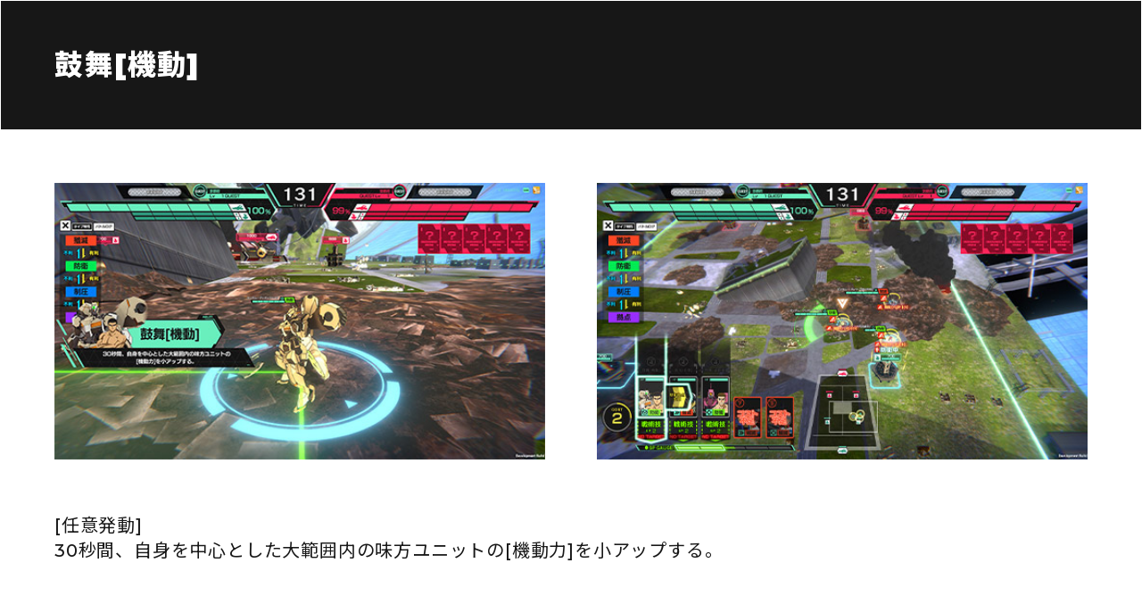

--- FILE ---
content_type: text/html; charset=UTF-8
request_url: https://gundam-ab.com/guide/popup/ms_ability_1_021.php
body_size: 3221
content:
<!doctype html>
<html lang="ja">
<head>
  <meta charset="utf-8">
  <title>鼓舞[機動]｜機動戦士ガンダム アーセナルベース 公式サイト</title>
  <meta http-equiv="X-UA-Compatible" content="IE=edge">
  <meta name="viewport" content="width=device-width,initial-scale=1,maximum-scale=1">
  <meta name="format-detection" content="telephone=no">
  <meta name="keywords" content="ガンダム,アーセナルベース,ガンダムAB,Arsenal Base,Gundam ab">
  <meta name="description" content="アーケードカードゲーム『機動戦士ガンダム アーセナルベース』の公式サイトです。戦略ゲームとキャラクター演出が融合した、いまだかつてないガンダム戦略アーケードゲーム。最新情報をチェック！">
  <meta property="og:type" content="article">
  <meta property="og:title" content="鼓舞[機動]｜機動戦士ガンダム アーセナルベース 公式サイト">
  <meta property="og:image" content="https://www.gundam-ab.com/ogp.png?v20250220">
  <meta property="og:url" content="https://www.gundam-ab.com/guide/popup/ms_ability_1_021.php">
  <meta property="og:site_name" content="機動戦士ガンダム アーセナルベース 公式サイト">
  <meta property="og:description" content="アーケードカードゲーム『機動戦士ガンダム アーセナルベース』の公式サイトです。戦略ゲームとキャラクター演出が融合した、いまだかつてないガンダム戦略アーケードゲーム。最新情報をチェック！">
  <meta name="twitter:card" content="summary_large_image">
  <meta name="twitter:title" content="鼓舞[機動]｜機動戦士ガンダム アーセナルベース 公式サイト">
  <meta name="twitter:description" content="アーケードカードゲーム『機動戦士ガンダム アーセナルベース』の公式サイトです。戦略ゲームとキャラクター演出が融合した、いまだかつてないガンダム戦略アーケードゲーム。最新情報をチェック！">
  <meta name="twitter:image" content="https://www.gundam-ab.com/ogp.png?v20250220">
  <meta name="theme-color" content="#171717">
  <link rel="shortcut icon" type="image/png" href="https://www.gundam-ab.com/favicon.ico">
  <link rel="apple-touch-icon" href="https://www.gundam-ab.com/webclip.png?v1202">
  <link rel="stylesheet" href="/css/lib/jquery.fancybox.min.css">
  <link rel="stylesheet" href="/css/layout.css?250711">
  <link rel="stylesheet" href="/css/popup.css">
</head>
<body id="popup">
  <main>
    <article class="popupCol">
      <h2 class="popupTit">鼓舞[機動]</h2>
      <div class="popupContentsCol">
        <div class="popupImgRowDouble">
          <div class="popupImgCol"><img src="/images/guide/ms_ability/popup/img_popup_01_021-1.jpg?v2" alt="鼓舞[機動]"></div>
          <div class="popupImgCol"><img src="/images/guide/ms_ability/popup/img_popup_01_021-2.jpg?v2" alt="鼓舞[機動]"></div>
        </div>
        <div class="popupTxtCol">
          <p>[任意発動]<br>30秒間、自身を中心とした大範囲内の味方ユニットの[機動力]を小アップする。</p>
        </div>
      </div>
    </article>
  </main>
</body>
</html>

--- FILE ---
content_type: text/css
request_url: https://gundam-ab.com/css/popup.css
body_size: 10138
content:
@import url("https://fonts.googleapis.com/css2?family=Montserrat:wght@300;500;600;700;800;900&family=Noto+Sans+JP:wght@300;400;600;700;800;900&display=swap");.mvCol_pc{display:none}.mvCol_sp{display:block}.mvCol_pc img,.mvCol_sp img{width:100%;height:auto}@media (min-width: 1024px){.mvCol_pc{display:block}.mvCol_sp{display:none}}@media (min-width: 1024px){.pc{display:block !important}.sp{display:none !important}.pcInline{display:inline !important}.spInline{display:none !important}}@media (max-width: 1023.9px){.pc{display:none !important}.sp{display:block !important}.pcInline{display:none !important}.spInline{display:inline !important}}@-webkit-keyframes flash{0%{opacity:0.3}50%{opacity:1}}@keyframes flash{0%{opacity:0.3}50%{opacity:1}}*{font-family:"Montserrat","Noto Sans JP",sans-serif,YuGothic,-apple-system,sans-serif !important;font-weight:400;font-style:normal;position:static;line-height:1.4;letter-spacing:0.04em;font-size:16px;color:#171717}@media (min-width: 820px) and (max-width: 1199.9px){*{font-size:1.33333vw}}@media (max-width: 819.9px){*{font-size:4vw}}.popupCol{width:100%;background:#ffffff;padding:1px}.popupCol .popupTit{width:100%;background:#171717;padding:50px 60px;color:#ffffff;font-size:2rem;font-weight:900}@media (min-width: 820px) and (max-width: 1199.9px){.popupCol .popupTit{padding:4.16667vw 5vw}}@media (max-width: 819.9px){.popupCol .popupTit{padding:4.16667vw 5vw;font-size:1.5rem}}.popupCol .popupContentsCol{padding-bottom:60px}@media (min-width: 820px) and (max-width: 1199.9px){.popupCol .popupContentsCol{padding-bottom:5vw}}@media (max-width: 819.9px){.popupCol .popupContentsCol{padding-bottom:5vw}}.popupCol .popupContentsCol .popupContentsRow{display:-webkit-flex;display:flex;-webkit-align-items:center;align-items:center}@media (max-width: 819.9px){.popupCol .popupContentsCol .popupContentsRow{display:block}}.popupCol .popupContentsCol .popupContentsRow p:first-child,.popupCol .popupContentsCol .popupContentsRow div:first-child{padding-right:0}@media (max-width: 819.9px){.popupCol .popupContentsCol .popupContentsRow p:first-child,.popupCol .popupContentsCol .popupContentsRow div:first-child{padding-right:5vw;padding-bottom:0}}.popupCol .popupContentsCol .popupContentsRow .popupTxtCol{width:50%}@media (max-width: 819.9px){.popupCol .popupContentsCol .popupContentsRow .popupTxtCol{width:100%}}@media (max-width: 819.9px){.popupCol .popupContentsCol .popupContentsRow .popupTxtCol p{padding-right:0;width:100%}}.popupCol .popupContentsCol .popupContentsRow .popupImgCol{max-width:50%;height:400px;text-align:center}@media (min-width: 820px) and (max-width: 1199.9px){.popupCol .popupContentsCol .popupContentsRow .popupImgCol{height:33.33333vw}}@media (max-width: 819.9px){.popupCol .popupContentsCol .popupContentsRow .popupImgCol{max-width:100%;height:auto}}.popupCol .popupContentsCol .popupContentsRow .popupImgCol img{width:auto;height:100%}@media (max-width: 819.9px){.popupCol .popupContentsCol .popupContentsRow .popupImgCol img{height:auto;width:100%}}@media (max-width: 819.9px){.popupCol .popupContentsCol .popupContentsRow .popupImgCol.popupImgColLimit{max-width:100%;height:auto;height:55vw}.popupCol .popupContentsCol .popupContentsRow .popupImgCol.popupImgColLimit img{width:auto;height:100%}}.popupCol .popupContentsCol .popupImgRow{display:-webkit-flex;display:flex;-webkit-justify-content:space-between;justify-content:space-between;-webkit-flex-wrap:wrap;flex-wrap:wrap;padding:60px 60px 0}@media (min-width: 820px) and (max-width: 1199.9px){.popupCol .popupContentsCol .popupImgRow{padding:5vw 5vw 0}}@media (max-width: 819.9px){.popupCol .popupContentsCol .popupImgRow{padding:5vw 5vw 0}}.popupCol .popupContentsCol .popupImgRow .popupImgCol{padding:0;margin:0;width:30%}@media (max-width: 819.9px){.popupCol .popupContentsCol .popupImgRow .popupImgCol{width:45%}}.popupCol .popupContentsCol .popupImgRow .popupImgCol img{width:100%}@media (max-width: 819.9px){.popupCol .popupContentsCol .popupImgRow .popupImgCol.popupImgRowDown{width:100%;text-align:center;padding-bottom:5vw}.popupCol .popupContentsCol .popupImgRow .popupImgCol.popupImgRowDown img{width:45%}}.popupCol .popupContentsCol .popupImgRowDouble{display:-webkit-flex;display:flex;-webkit-justify-content:space-between;justify-content:space-between;-webkit-flex-wrap:wrap;flex-wrap:wrap;padding:60px 60px 0}@media (min-width: 820px) and (max-width: 1199.9px){.popupCol .popupContentsCol .popupImgRowDouble{padding:5vw 5vw 0}}@media (max-width: 819.9px){.popupCol .popupContentsCol .popupImgRowDouble{padding:5vw 5vw 0}}.popupCol .popupContentsCol .popupImgRowDouble .popupImgCol{padding:0;margin:0;width:47.5%}@media (max-width: 819.9px){.popupCol .popupContentsCol .popupImgRowDouble .popupImgCol{width:100%}.popupCol .popupContentsCol .popupImgRowDouble .popupImgCol:first-child{padding-bottom:5vw}}.popupCol .popupContentsCol .popupImgRowDouble .popupImgCol img{width:100%}.popupCol .popupContentsCol .popupTxtCol{font-size:1.25rem;padding:60px 60px 0}@media (min-width: 820px) and (max-width: 1199.9px){.popupCol .popupContentsCol .popupTxtCol{padding:5vw 5vw 0}}@media (max-width: 819.9px){.popupCol .popupContentsCol .popupTxtCol{padding:5vw 5vw 0}}.popupCol .popupContentsCol .popupTxtCol p{margin-bottom:10px;font-size:1.25rem}@media (max-width: 819.9px){.popupCol .popupContentsCol .popupTxtCol p{margin-bottom:.83333vw}}.popupCol .popupContentsCol .popupTxtCol p.txtOperatorBig{font-size:1.5rem;font-weight:700}.popupCol .popupContentsCol .popupTxtCol p:last-child{margin-bottom:0}.popupCol .popupContentsCol .popupImgCol{width:100%;margin:0 auto;padding:60px 60px 0;max-height:100%;text-align:center}@media (min-width: 820px) and (max-width: 1199.9px){.popupCol .popupContentsCol .popupImgCol{padding:5vw 5vw 0}}@media (max-width: 819.9px){.popupCol .popupContentsCol .popupImgCol{padding:5vw 5vw 0}}.popupCol .popupContentsCol .popupImgCol img{width:auto;max-width:100%;max-height:400px}@media (min-width: 820px) and (max-width: 1199.9px){.popupCol .popupContentsCol .popupImgCol img{max-height:33.33333vw}}@media (max-width: 819.9px){.popupCol .popupContentsCol .popupImgCol img{max-height:none;width:100%}}.txtStrong{color:#ff4425}.popupCol .btnCommonCol{width:561.5px;margin:0 auto;padding-bottom:8px;border-bottom:#ff4425 1px solid}@media (min-width: 820px) and (max-width: 1199.9px){.popupCol .btnCommonCol{width:46.79167vw;margin:0 auto;padding-bottom:.66667vw}}@media (max-width: 819.9px){.popupCol .btnCommonCol{width:80vw;padding-bottom:1vw}}.popupCol .btnCommonCol.disable{-webkit-filter:grayscale(100%);filter:grayscale(100%);will-change:all}.popupCol .btnCommonCol.disable a{pointer-events:none}.popupCol .btnCommonCol.disable a:hover{background-image:url('data:image/svg+xml;utf8,<svg xmlns="http://www.w3.org/2000/svg" xmlns:xlink="http://www.w3.org/1999/xlink" width="561.5px" height="62.5px"><path fill-rule="evenodd"  stroke="rgb(255, 68, 37)" stroke-width="1px" stroke-linecap="butt" stroke-linejoin="miter" fill="rgb(255, 68, 37)" d="M554.553,16.70 L554.556,45.894 L560.144,51.249 L560.142,61.497 L0.701,61.497 L0.697,51.410 L6.293,45.997 L6.293,16.175 L0.683,10.749 L0.680,0.490 L560.145,0.490 L560.151,10.905 L554.553,16.70 Z"/></svg>');background-position:top center;background-repeat:no-repeat;color:#ffffff}.popupCol .btnCommonCol a{display:-webkit-flex;display:flex;-webkit-align-items:center;align-items:center;-webkit-justify-content:center;justify-content:center;background-image:url('data:image/svg+xml;utf8,<svg xmlns="http://www.w3.org/2000/svg" xmlns:xlink="http://www.w3.org/1999/xlink" width="561.5px" height="62.5px"><path fill-rule="evenodd"  stroke="rgb(255, 68, 37)" stroke-width="1px" stroke-linecap="butt" stroke-linejoin="miter" fill="rgb(255, 68, 37)" d="M554.553,16.70 L554.556,45.894 L560.144,51.249 L560.142,61.497 L0.701,61.497 L0.697,51.410 L6.293,45.997 L6.293,16.175 L0.683,10.749 L0.680,0.490 L560.145,0.490 L560.151,10.905 L554.553,16.70 Z"/></svg>');background-position:top center;background-repeat:no-repeat;width:561.5px;height:62.5px;color:#fff;text-decoration:none}@media (min-width: 820px) and (max-width: 1199.9px){.popupCol .btnCommonCol a{width:46.79167vw;height:5.20833vw}}@media (max-width: 819.9px){.popupCol .btnCommonCol a{background-size:cover;width:80vw;height:8.91vw}}.popupCol .btnCommonCol a:hover{background-image:url('data:image/svg+xml;utf8,<svg xmlns="http://www.w3.org/2000/svg" xmlns:xlink="http://www.w3.org/1999/xlink" width="561.5px" height="62.5px"><path fill-rule="evenodd"  stroke="rgb(255, 68, 37)" stroke-width="1px" stroke-linecap="butt" stroke-linejoin="miter" fill="rgb(255, 255, 255)" d="M554.553,16.70 L554.556,45.894 L560.144,51.249 L560.142,61.497 L0.701,61.497 L0.697,51.410 L6.293,45.997 L6.293,16.175 L0.683,10.749 L0.680,0.490 L560.145,0.490 L560.151,10.905 L554.553,16.70 Z"/></svg>');background-position:top center;background-repeat:no-repeat}.popupCol .btnCommonCol a:hover span{color:#ff4425}.popupCol .btnCommonCol a span{display:-webkit-flex;display:flex;-webkit-align-items:center;align-items:center;-webkit-justify-content:center;justify-content:center;background:url(../images/common/btn_icon.png) center right no-repeat;width:508px;min-height:40px;font-weight:700;font-size:1.25rem;color:#fff}@media (min-width: 820px) and (max-width: 1199.9px){.popupCol .btnCommonCol a span{background-size:3.33333vw auto;width:42.33333vw;min-height:3.33333vw}}@media (max-width: 819.9px){.popupCol .btnCommonCol a span{background-size:5vw auto;width:74vw;min-height:5vw}}.popupDescription{display:-webkit-flex;display:flex;-webkit-flex-wrap:wrap;flex-wrap:wrap}.popupDescription dt,.popupDescription dd{margin-top:0.8rem;padding:0.8rem;color:#FFF;box-sizing:border-box}.popupDescription dt{display:-webkit-flex;display:flex;width:20%;-webkit-align-items:center;align-items:center;-webkit-justify-content:center;justify-content:center;background:#171717}.popupDescription dd{width:80%;background:#2a2a2a}@media (max-width: 819.9px){.popupDescription{display:block}.popupDescription dt{display:block;margin-top:.83333vw;width:100%}.popupDescription dd{margin-top:0;width:100%}}.tcCatg{font-size:inherit;font-weight:inherit;color:#68efbd}

/*# sourceMappingURL=maps/popup.css.map */
